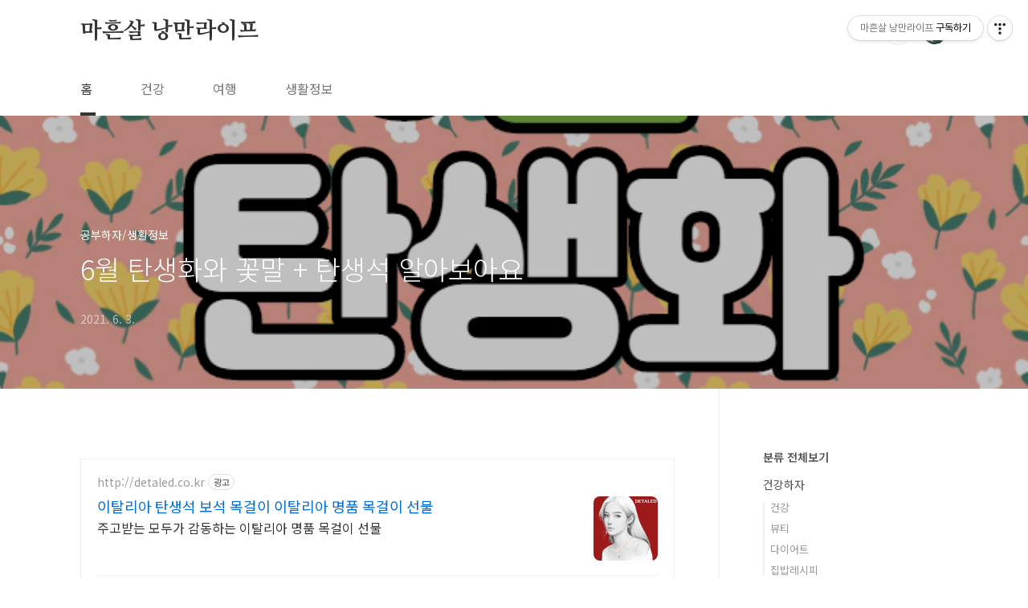

--- FILE ---
content_type: text/html;charset=UTF-8
request_url: https://funforlife.kr/entry/6%EC%9B%94-%ED%83%84%EC%83%9D%ED%99%94%EC%99%80-%EA%BD%83%EB%A7%90-%ED%83%84%EC%83%9D%EC%84%9D-%EC%95%8C%EC%95%84%EB%B3%B4%EC%95%84%EC%9A%94?category=834166
body_size: 51831
content:
<!doctype html>
<html lang="ko">
                                                                <head>
                <script type="text/javascript">if (!window.T) { window.T = {} }
window.T.config = {"TOP_SSL_URL":"https://www.tistory.com","PREVIEW":false,"ROLE":"guest","PREV_PAGE":"","NEXT_PAGE":"","BLOG":{"id":2738745,"name":"funforlife","title":"마흔살 낭만라이프","isDormancy":false,"nickName":"&spades; 잡학박사&spades;","status":"open","profileStatus":"normal"},"NEED_COMMENT_LOGIN":true,"COMMENT_LOGIN_CONFIRM_MESSAGE":"이 블로그는 로그인한 사용자에게만 댓글 작성을 허용했습니다. 지금 로그인하시겠습니까?","LOGIN_URL":"https://www.tistory.com/auth/login/?redirectUrl=https://funforlife.kr/entry/6%25EC%259B%2594-%25ED%2583%2584%25EC%2583%259D%25ED%2599%2594%25EC%2599%2580-%25EA%25BD%2583%25EB%25A7%2590-%25ED%2583%2584%25EC%2583%259D%25EC%2584%259D-%25EC%2595%258C%25EC%2595%2584%25EB%25B3%25B4%25EC%2595%2584%25EC%259A%2594","DEFAULT_URL":"https://funforlife.kr","USER":{"name":null,"homepage":null,"id":0,"profileImage":null},"SUBSCRIPTION":{"status":"none","isConnected":false,"isPending":false,"isWait":false,"isProcessing":false,"isNone":true},"IS_LOGIN":false,"HAS_BLOG":false,"IS_SUPPORT":false,"IS_SCRAPABLE":false,"TOP_URL":"http://www.tistory.com","JOIN_URL":"https://www.tistory.com/member/join","PHASE":"prod","ROLE_GROUP":"visitor"};
window.T.entryInfo = {"entryId":163,"isAuthor":false,"categoryId":834166,"categoryLabel":"공부하자/생활정보"};
window.appInfo = {"domain":"tistory.com","topUrl":"https://www.tistory.com","loginUrl":"https://www.tistory.com/auth/login","logoutUrl":"https://www.tistory.com/auth/logout"};
window.initData = {};

window.TistoryBlog = {
    basePath: "",
    url: "https://funforlife.kr",
    tistoryUrl: "https://funforlife.tistory.com",
    manageUrl: "https://funforlife.tistory.com/manage",
    token: "BU516UZI8hdXZDij3SSVhA1Qv6u+MSsCfhiuhrNQiI6gUMBcjnqD3J3s/w2a+JsR"
};
var servicePath = "";
var blogURL = "";</script>

                
                
                        <!-- BusinessLicenseInfo - START -->
        
            <link href="https://tistory1.daumcdn.net/tistory_admin/userblog/userblog-7c7a62cfef2026f12ec313f0ebcc6daafb4361d7/static/plugin/BusinessLicenseInfo/style.css" rel="stylesheet" type="text/css"/>

            <script>function switchFold(entryId) {
    var businessLayer = document.getElementById("businessInfoLayer_" + entryId);

    if (businessLayer) {
        if (businessLayer.className.indexOf("unfold_license") > 0) {
            businessLayer.className = "business_license_layer";
        } else {
            businessLayer.className = "business_license_layer unfold_license";
        }
    }
}
</script>

        
        <!-- BusinessLicenseInfo - END -->
        <!-- GoogleAnalytics - START -->
        <script src="https://www.googletagmanager.com/gtag/js?id=UA-168010287-1" async="async"></script>
<script>window.dataLayer = window.dataLayer || [];
function gtag(){dataLayer.push(arguments);}
gtag('js', new Date());
gtag('config','UA-168010287-1', {
    cookie_domain: 'funforlife.tistory.com',
    cookie_flags: 'max-age=0;domain=.tistory.com',
    cookie_expires: 7 * 24 * 60 * 60 // 7 days, in seconds
});</script>

        <!-- GoogleAnalytics - END -->

<!-- PreventCopyContents - START -->
<meta content="no" http-equiv="imagetoolbar"/>

<!-- PreventCopyContents - END -->

<!-- System - START -->
<script src="//pagead2.googlesyndication.com/pagead/js/adsbygoogle.js" async="async" data-ad-host="ca-host-pub-9691043933427338" data-ad-client="ca-pub-1848074150683475"></script>
<!-- System - END -->

        <!-- GoogleSearchConsole - START -->
        
<!-- BEGIN GOOGLE_SITE_VERIFICATION -->
<meta name="google-site-verification" content="EhZ5RVxQJ2qdi5uksdfnmJwhfohyQI2GSQiqvwe-dNg"/>
<!-- END GOOGLE_SITE_VERIFICATION -->

        <!-- GoogleSearchConsole - END -->

        <!-- TistoryProfileLayer - START -->
        <link href="https://tistory1.daumcdn.net/tistory_admin/userblog/userblog-7c7a62cfef2026f12ec313f0ebcc6daafb4361d7/static/plugin/TistoryProfileLayer/style.css" rel="stylesheet" type="text/css"/>
<script type="text/javascript" src="https://tistory1.daumcdn.net/tistory_admin/userblog/userblog-7c7a62cfef2026f12ec313f0ebcc6daafb4361d7/static/plugin/TistoryProfileLayer/script.js"></script>

        <!-- TistoryProfileLayer - END -->

                
                <meta http-equiv="X-UA-Compatible" content="IE=Edge">
<meta name="format-detection" content="telephone=no">
<script src="//t1.daumcdn.net/tistory_admin/lib/jquery/jquery-3.5.1.min.js" integrity="sha256-9/aliU8dGd2tb6OSsuzixeV4y/faTqgFtohetphbbj0=" crossorigin="anonymous"></script>
<script type="text/javascript" src="//t1.daumcdn.net/tiara/js/v1/tiara-1.2.0.min.js"></script><meta name="referrer" content="always"/>
<meta name="google-adsense-platform-account" content="ca-host-pub-9691043933427338"/>
<meta name="google-adsense-platform-domain" content="tistory.com"/>
<meta name="google-adsense-account" content="ca-pub-1848074150683475"/>
<meta name="description" content="아름다운 계절 6월입니다. 6월에 태어나신 분들을 위해 탄생일별 탄생화를 준비했습니다. 역시나 계절의 여왕답게 참 아름다운 꽃들이 많이 포함되어있네요. 각 꽃들의 꽃말까지 함께 찾아보세요. 6월 탄생화와 꽃말 6월1일 - 장미 : 나의마음은 그대만이 아네 장미꽃을 탄생화로 갖는 당신은 소극적이면서도 이상이 드높은 사람이군요. 용감한 자만이 미인을 얻는 법. 지나친 자존심은 사랑에 방해만 됩니다. 6월2일 - 빨강매발톱꽃 : 솔직 연인이 뭔가를 지적하면 좋게 생각하고 솔직하게 받아 들이는 자세가 더욱 더 필요한 당신이군요. 6월3일 - 아마 : 감사 손재주가 많군요. 플라워 디자인쪽에 인생의 승부수를 던져 보시지 않겠어요? 6월4일 - 장미 : 아름답게 빛나는 얼굴 지적인 감각이 뛰어나고 세련된 삶입니다만.."/>
<meta property="og:type" content="article"/>
<meta property="og:url" content="https://funforlife.kr/entry/6%EC%9B%94-%ED%83%84%EC%83%9D%ED%99%94%EC%99%80-%EA%BD%83%EB%A7%90-%ED%83%84%EC%83%9D%EC%84%9D-%EC%95%8C%EC%95%84%EB%B3%B4%EC%95%84%EC%9A%94"/>
<meta property="og.article.author" content="♠ 잡학박사♠"/>
<meta property="og:site_name" content="마흔살 낭만라이프"/>
<meta property="og:title" content="6월 탄생화와 꽃말 + 탄생석 알아보아요"/>
<meta name="by" content="♠ 잡학박사♠"/>
<meta property="og:description" content="아름다운 계절 6월입니다. 6월에 태어나신 분들을 위해 탄생일별 탄생화를 준비했습니다. 역시나 계절의 여왕답게 참 아름다운 꽃들이 많이 포함되어있네요. 각 꽃들의 꽃말까지 함께 찾아보세요. 6월 탄생화와 꽃말 6월1일 - 장미 : 나의마음은 그대만이 아네 장미꽃을 탄생화로 갖는 당신은 소극적이면서도 이상이 드높은 사람이군요. 용감한 자만이 미인을 얻는 법. 지나친 자존심은 사랑에 방해만 됩니다. 6월2일 - 빨강매발톱꽃 : 솔직 연인이 뭔가를 지적하면 좋게 생각하고 솔직하게 받아 들이는 자세가 더욱 더 필요한 당신이군요. 6월3일 - 아마 : 감사 손재주가 많군요. 플라워 디자인쪽에 인생의 승부수를 던져 보시지 않겠어요? 6월4일 - 장미 : 아름답게 빛나는 얼굴 지적인 감각이 뛰어나고 세련된 삶입니다만.."/>
<meta property="og:image" content="https://img1.daumcdn.net/thumb/R800x0/?scode=mtistory2&fname=https%3A%2F%2Fblog.kakaocdn.net%2Fdna%2FV3p6i%2Fbtq6udextW8%2FAAAAAAAAAAAAAAAAAAAAAJjHXndmvbiFMioVyx7R_KTiW7lJET3mAyMpUZ_C4K0C%2Fimg.jpg%3Fcredential%3DyqXZFxpELC7KVnFOS48ylbz2pIh7yKj8%26expires%3D1769871599%26allow_ip%3D%26allow_referer%3D%26signature%3D%252BixfedCel%252FAFmEFbUCjQVHor6DA%253D"/>
<meta property="article:section" content="'생활정보'"/>
<meta name="twitter:card" content="summary_large_image"/>
<meta name="twitter:site" content="@TISTORY"/>
<meta name="twitter:title" content="6월 탄생화와 꽃말 + 탄생석 알아보아요"/>
<meta name="twitter:description" content="아름다운 계절 6월입니다. 6월에 태어나신 분들을 위해 탄생일별 탄생화를 준비했습니다. 역시나 계절의 여왕답게 참 아름다운 꽃들이 많이 포함되어있네요. 각 꽃들의 꽃말까지 함께 찾아보세요. 6월 탄생화와 꽃말 6월1일 - 장미 : 나의마음은 그대만이 아네 장미꽃을 탄생화로 갖는 당신은 소극적이면서도 이상이 드높은 사람이군요. 용감한 자만이 미인을 얻는 법. 지나친 자존심은 사랑에 방해만 됩니다. 6월2일 - 빨강매발톱꽃 : 솔직 연인이 뭔가를 지적하면 좋게 생각하고 솔직하게 받아 들이는 자세가 더욱 더 필요한 당신이군요. 6월3일 - 아마 : 감사 손재주가 많군요. 플라워 디자인쪽에 인생의 승부수를 던져 보시지 않겠어요? 6월4일 - 장미 : 아름답게 빛나는 얼굴 지적인 감각이 뛰어나고 세련된 삶입니다만.."/>
<meta property="twitter:image" content="https://img1.daumcdn.net/thumb/R800x0/?scode=mtistory2&fname=https%3A%2F%2Fblog.kakaocdn.net%2Fdna%2FV3p6i%2Fbtq6udextW8%2FAAAAAAAAAAAAAAAAAAAAAJjHXndmvbiFMioVyx7R_KTiW7lJET3mAyMpUZ_C4K0C%2Fimg.jpg%3Fcredential%3DyqXZFxpELC7KVnFOS48ylbz2pIh7yKj8%26expires%3D1769871599%26allow_ip%3D%26allow_referer%3D%26signature%3D%252BixfedCel%252FAFmEFbUCjQVHor6DA%253D"/>
<meta content="https://funforlife.kr/163" property="dg:plink" content="https://funforlife.kr/163"/>
<meta name="plink"/>
<meta name="title" content="6월 탄생화와 꽃말 + 탄생석 알아보아요"/>
<meta name="article:media_name" content="마흔살 낭만라이프"/>
<meta property="article:mobile_url" content="https://funforlife.kr/m/entry/6%EC%9B%94-%ED%83%84%EC%83%9D%ED%99%94%EC%99%80-%EA%BD%83%EB%A7%90-%ED%83%84%EC%83%9D%EC%84%9D-%EC%95%8C%EC%95%84%EB%B3%B4%EC%95%84%EC%9A%94"/>
<meta property="article:pc_url" content="https://funforlife.kr/entry/6%EC%9B%94-%ED%83%84%EC%83%9D%ED%99%94%EC%99%80-%EA%BD%83%EB%A7%90-%ED%83%84%EC%83%9D%EC%84%9D-%EC%95%8C%EC%95%84%EB%B3%B4%EC%95%84%EC%9A%94"/>
<meta property="article:mobile_view_url" content="https://funforlife.tistory.com/m/entry/6%EC%9B%94-%ED%83%84%EC%83%9D%ED%99%94%EC%99%80-%EA%BD%83%EB%A7%90-%ED%83%84%EC%83%9D%EC%84%9D-%EC%95%8C%EC%95%84%EB%B3%B4%EC%95%84%EC%9A%94"/>
<meta property="article:pc_view_url" content="https://funforlife.tistory.com/entry/6%EC%9B%94-%ED%83%84%EC%83%9D%ED%99%94%EC%99%80-%EA%BD%83%EB%A7%90-%ED%83%84%EC%83%9D%EC%84%9D-%EC%95%8C%EC%95%84%EB%B3%B4%EC%95%84%EC%9A%94"/>
<meta property="article:talk_channel_view_url" content="https://funforlife.kr/m/entry/6%EC%9B%94-%ED%83%84%EC%83%9D%ED%99%94%EC%99%80-%EA%BD%83%EB%A7%90-%ED%83%84%EC%83%9D%EC%84%9D-%EC%95%8C%EC%95%84%EB%B3%B4%EC%95%84%EC%9A%94"/>
<meta property="article:pc_service_home" content="https://www.tistory.com"/>
<meta property="article:mobile_service_home" content="https://www.tistory.com/m"/>
<meta property="article:txid" content="2738745_163"/>
<meta property="article:published_time" content="2021-06-03T12:59:54+09:00"/>
<meta property="og:regDate" content="20210603125954"/>
<meta property="article:modified_time" content="2021-06-03T12:59:54+09:00"/>
<script type="module" src="https://tistory1.daumcdn.net/tistory_admin/userblog/userblog-7c7a62cfef2026f12ec313f0ebcc6daafb4361d7/static/pc/dist/index.js" defer=""></script>
<script type="text/javascript" src="https://tistory1.daumcdn.net/tistory_admin/userblog/userblog-7c7a62cfef2026f12ec313f0ebcc6daafb4361d7/static/pc/dist/index-legacy.js" defer="" nomodule="true"></script>
<script type="text/javascript" src="https://tistory1.daumcdn.net/tistory_admin/userblog/userblog-7c7a62cfef2026f12ec313f0ebcc6daafb4361d7/static/pc/dist/polyfills-legacy.js" defer="" nomodule="true"></script>
<link rel="icon" sizes="any" href="https://t1.daumcdn.net/tistory_admin/favicon/tistory_favicon_32x32.ico"/>
<link rel="icon" type="image/svg+xml" href="https://t1.daumcdn.net/tistory_admin/top_v2/bi-tistory-favicon.svg"/>
<link rel="apple-touch-icon" href="https://t1.daumcdn.net/tistory_admin/top_v2/tistory-apple-touch-favicon.png"/>
<link rel="stylesheet" type="text/css" href="https://t1.daumcdn.net/tistory_admin/www/style/font.css"/>
<link rel="stylesheet" type="text/css" href="https://tistory1.daumcdn.net/tistory_admin/userblog/userblog-7c7a62cfef2026f12ec313f0ebcc6daafb4361d7/static/style/content.css"/>
<link rel="stylesheet" type="text/css" href="https://tistory1.daumcdn.net/tistory_admin/userblog/userblog-7c7a62cfef2026f12ec313f0ebcc6daafb4361d7/static/pc/dist/index.css"/>
<script type="text/javascript">(function() {
    var tjQuery = jQuery.noConflict(true);
    window.tjQuery = tjQuery;
    window.orgjQuery = window.jQuery; window.jQuery = tjQuery;
    window.jQuery = window.orgjQuery; delete window.orgjQuery;
})()</script>
<script type="text/javascript" src="https://tistory1.daumcdn.net/tistory_admin/userblog/userblog-7c7a62cfef2026f12ec313f0ebcc6daafb4361d7/static/script/base.js"></script>
<script type="text/javascript" src="//developers.kakao.com/sdk/js/kakao.min.js"></script>

                
		<!구글에드센스>
	<script data-ad-client="ca-pub-1848074150683475" async src="https://pagead2.googlesyndication.com/pagead/js/adsbygoogle.js"></script>
	
	
	<!---구글검색등록>	
	<meta name="google-site-verification" content="hoKOIwyIZHpj177Hihrol6rx6V6YCBYoc8MBSkEUp9U" />
	
	
<!---네이버검색등록>
	<meta name="naver-site-verification" content="0fa3408a6d72386b9b5c278ba29924484d3cfc2f" />
	<meta name="naver-site-verification" content="f8f63ad49d9e52cdd0270d806ed575825a696489"/>
	
	
	<!-- Global site tag (gtag.js) - Google Analytics -->
<script async src="https://www.googletagmanager.com/gtag/js?id=UA-168010287-1"></script>
<script>
  window.dataLayer = window.dataLayer || [];
  function gtag(){dataLayer.push(arguments);}
  gtag('js', new Date());

  gtag('config', 'UA-168010287-1');
</script>
	
		<!--네이버 애널리틱스 --->
	<script type="text/javascript" src="//wcs.naver.net/wcslog.js"></script>
<script type="text/javascript">
if(!wcs_add) var wcs_add = {};
wcs_add["wa"] = "f1d07c159b966";
if(window.wcs) {
  wcs_do();
}
</script>

			<!--마이크로소프트 클라러티 --->
	<script type="text/javascript">
    (function(c,l,a,r,i,t,y){
        c[a]=c[a]||function(){(c[a].q=c[a].q||[]).push(arguments)};
        t=l.createElement(r);t.async=1;t.src="https://www.clarity.ms/tag/"+i;
        y=l.getElementsByTagName(r)[0];y.parentNode.insertBefore(t,y);
    })(window, document, "clarity", "script", "899jw91kxy");
</script>
	
	
<meta charset="UTF-8">
<meta name="viewport" content="user-scalable=no, initial-scale=1.0, maximum-scale=1.0, minimum-scale=1.0, width=device-width">
<title>6월 탄생화와 꽃말 + 탄생석 알아보아요</title>
<link rel="stylesheet" href="https://tistory1.daumcdn.net/tistory/2738745/skin/style.css?_version_=1631004383">
<script src="//t1.daumcdn.net/tistory_admin/lib/jquery/jquery-1.12.4.min.js"></script>
<style type="text/css">

.entry-content a, .post-header h1 em, .comments h2 .count {color:#04beb8}
.comment-form .submit button:hover, .comment-form .submit button:focus {background-color:#04beb8}



</style>

                
                
                <link rel="stylesheet" type="text/css" href="https://tistory1.daumcdn.net/tistory_admin/userblog/userblog-7c7a62cfef2026f12ec313f0ebcc6daafb4361d7/static/style/revenue.css"/>
<link rel="canonical" href="https://funforlife.kr/entry/6%EC%9B%94-%ED%83%84%EC%83%9D%ED%99%94%EC%99%80-%EA%BD%83%EB%A7%90-%ED%83%84%EC%83%9D%EC%84%9D-%EC%95%8C%EC%95%84%EB%B3%B4%EC%95%84%EC%9A%94"/>

<!-- BEGIN STRUCTURED_DATA -->
<script type="application/ld+json">
    {"@context":"http://schema.org","@type":"BlogPosting","mainEntityOfPage":{"@id":"https://funforlife.kr/entry/6%EC%9B%94-%ED%83%84%EC%83%9D%ED%99%94%EC%99%80-%EA%BD%83%EB%A7%90-%ED%83%84%EC%83%9D%EC%84%9D-%EC%95%8C%EC%95%84%EB%B3%B4%EC%95%84%EC%9A%94","name":null},"url":"https://funforlife.kr/entry/6%EC%9B%94-%ED%83%84%EC%83%9D%ED%99%94%EC%99%80-%EA%BD%83%EB%A7%90-%ED%83%84%EC%83%9D%EC%84%9D-%EC%95%8C%EC%95%84%EB%B3%B4%EC%95%84%EC%9A%94","headline":"6월 탄생화와 꽃말 + 탄생석 알아보아요","description":"아름다운 계절 6월입니다. 6월에 태어나신 분들을 위해 탄생일별 탄생화를 준비했습니다. 역시나 계절의 여왕답게 참 아름다운 꽃들이 많이 포함되어있네요. 각 꽃들의 꽃말까지 함께 찾아보세요. 6월 탄생화와 꽃말 6월1일 - 장미 : 나의마음은 그대만이 아네 장미꽃을 탄생화로 갖는 당신은 소극적이면서도 이상이 드높은 사람이군요. 용감한 자만이 미인을 얻는 법. 지나친 자존심은 사랑에 방해만 됩니다. 6월2일 - 빨강매발톱꽃 : 솔직 연인이 뭔가를 지적하면 좋게 생각하고 솔직하게 받아 들이는 자세가 더욱 더 필요한 당신이군요. 6월3일 - 아마 : 감사 손재주가 많군요. 플라워 디자인쪽에 인생의 승부수를 던져 보시지 않겠어요? 6월4일 - 장미 : 아름답게 빛나는 얼굴 지적인 감각이 뛰어나고 세련된 삶입니다만..","author":{"@type":"Person","name":"&spades; 잡학박사&spades;","logo":null},"image":{"@type":"ImageObject","url":"https://img1.daumcdn.net/thumb/R800x0/?scode=mtistory2&fname=https%3A%2F%2Fblog.kakaocdn.net%2Fdna%2FV3p6i%2Fbtq6udextW8%2FAAAAAAAAAAAAAAAAAAAAAJjHXndmvbiFMioVyx7R_KTiW7lJET3mAyMpUZ_C4K0C%2Fimg.jpg%3Fcredential%3DyqXZFxpELC7KVnFOS48ylbz2pIh7yKj8%26expires%3D1769871599%26allow_ip%3D%26allow_referer%3D%26signature%3D%252BixfedCel%252FAFmEFbUCjQVHor6DA%253D","width":"800px","height":"800px"},"datePublished":"2021-06-03T12:59:54+09:00","dateModified":"2021-06-03T12:59:54+09:00","publisher":{"@type":"Organization","name":"TISTORY","logo":{"@type":"ImageObject","url":"https://t1.daumcdn.net/tistory_admin/static/images/openGraph/opengraph.png","width":"800px","height":"800px"}}}
</script>
<!-- END STRUCTURED_DATA -->
<link rel="stylesheet" type="text/css" href="https://tistory1.daumcdn.net/tistory_admin/userblog/userblog-7c7a62cfef2026f12ec313f0ebcc6daafb4361d7/static/style/dialog.css"/>
<link rel="stylesheet" type="text/css" href="//t1.daumcdn.net/tistory_admin/www/style/top/font.css"/>
<link rel="stylesheet" type="text/css" href="https://tistory1.daumcdn.net/tistory_admin/userblog/userblog-7c7a62cfef2026f12ec313f0ebcc6daafb4361d7/static/style/postBtn.css"/>
<link rel="stylesheet" type="text/css" href="https://tistory1.daumcdn.net/tistory_admin/userblog/userblog-7c7a62cfef2026f12ec313f0ebcc6daafb4361d7/static/style/tistory.css"/>
<script type="text/javascript" src="https://tistory1.daumcdn.net/tistory_admin/userblog/userblog-7c7a62cfef2026f12ec313f0ebcc6daafb4361d7/static/script/common.js"></script>

                
                </head>
                                                <body id="tt-body-page" class="layout-aside-right list-type-thumbnail paging-number">
                
                
                

<div id="acc-nav">
	<a href="#content">본문 바로가기</a>
</div>
<div id="wrap">
	<header id="header">
		<div class="inner">
			<h1>
				<a href="https://funforlife.kr/">
					
					
						마흔살 낭만라이프
					
				</a>
			</h1>
			<div class="util">
				<div class="search">
					
						<input type="text" name="search" value="" placeholder="검색내용을 입력하세요." onkeypress="if (event.keyCode == 13) { try {
    window.location.href = '/search' + '/' + looseURIEncode(document.getElementsByName('search')[0].value);
    document.getElementsByName('search')[0].value = '';
    return false;
} catch (e) {} }">
						<button type="submit" onclick="try {
    window.location.href = '/search' + '/' + looseURIEncode(document.getElementsByName('search')[0].value);
    document.getElementsByName('search')[0].value = '';
    return false;
} catch (e) {}">검색</button>
					
				</div>
				<div class="profile">
					<button type="button"><img alt="블로그 이미지" src="https://tistory1.daumcdn.net/tistory/2738745/attach/48f350be03bd4772bfefc55d316a8626"/></button>
					<nav>
						<ul>
							<li><a href="https://funforlife.tistory.com/manage">관리</a></li>
							<li><a href="https://funforlife.tistory.com/manage/entry/post ">글쓰기</a></li>
							<li class="login"><a href="#">로그인</a></li>
							<li class="logout"><a href="#">로그아웃</a></li>
						</ul>
					</nav>
				</div>
				<button type="button" class="menu"><span>메뉴</span></button>
			</div>
			<nav id="gnb">
				<ul>
  <li class="t_menu_home first"><a href="/" target="">홈</a></li>
  <li class="t_menu_category"><a href="/category/%EA%B1%B4%EA%B0%95%ED%95%98%EC%9E%90/%EA%B1%B4%EA%B0%95" target="">건강</a></li>
  <li class="t_menu_category"><a href="/category/%EC%A6%90%EA%B8%B0%EC%9E%90/%EC%97%AC%ED%96%89" target="">여행</a></li>
  <li class="t_menu_category last"><a href="/category/%EA%B3%B5%EB%B6%80%ED%95%98%EC%9E%90/%EC%83%9D%ED%99%9C%EC%A0%95%EB%B3%B4" target="">생활정보</a></li>
</ul>
			</nav>
		</div>
	</header>
	
			

	
	
	<section id="container">


		
		<div class="content-wrap">
			<article id="content">


				<script async src="https://pagead2.googlesyndication.com/pagead/js/adsbygoogle.js?client=ca-pub-1848074150683475"
     crossorigin="anonymous"></script>
<!-- 상단_디스플레이 -->
<ins class="adsbygoogle"
     style="display:block"
     data-ad-client="ca-pub-1848074150683475"
     data-ad-slot="5671895169"
     data-ad-format="auto"
     data-full-width-responsive="true"></ins>
<script>
     (adsbygoogle = window.adsbygoogle || []).push({});
</script>
				
				
	<!구글상단목록광고>
	
				


				

				

				

				

				

				<div class="inner">
					                
                    
						
						
						
						
						
							<div class="post-cover" style="background-image:url(https://blog.kakaocdn.net/dna/V3p6i/btq6udextW8/AAAAAAAAAAAAAAAAAAAAAJjHXndmvbiFMioVyx7R_KTiW7lJET3mAyMpUZ_C4K0C/img.jpg?credential=yqXZFxpELC7KVnFOS48ylbz2pIh7yKj8&expires=1769871599&allow_ip=&allow_referer=&signature=%2BixfedCel%2FAFmEFbUCjQVHor6DA%3D)">
								<div class="inner">
									<span class="category">공부하자/생활정보</span>
									<h1>6월 탄생화와 꽃말 + 탄생석 알아보아요</h1>
									<span class="meta">
										<span class="date">2021. 6. 3.</span>
										
									</span>
								</div>
							</div>
				
					
							<div class="entry-content">
								<!-- inventory -->
<div data-tistory-react-app="NaverAd"></div>

            <!-- System - START -->

<!-- System - END -->

            <div class="contents_style"><p><figure class="imageblock alignCenter" data-origin-width="700" data-origin-height="700" data-filename="6월탄생화.jpg" data-ke-mobilestyle="widthOrigin"><span data-url="https://blog.kakaocdn.net/dna/V3p6i/btq6udextW8/AAAAAAAAAAAAAAAAAAAAAJjHXndmvbiFMioVyx7R_KTiW7lJET3mAyMpUZ_C4K0C/img.jpg?credential=yqXZFxpELC7KVnFOS48ylbz2pIh7yKj8&expires=1769871599&allow_ip=&allow_referer=&signature=%2BixfedCel%2FAFmEFbUCjQVHor6DA%3D" data-phocus="https://blog.kakaocdn.net/dna/V3p6i/btq6udextW8/AAAAAAAAAAAAAAAAAAAAAJjHXndmvbiFMioVyx7R_KTiW7lJET3mAyMpUZ_C4K0C/img.jpg?credential=yqXZFxpELC7KVnFOS48ylbz2pIh7yKj8&expires=1769871599&allow_ip=&allow_referer=&signature=%2BixfedCel%2FAFmEFbUCjQVHor6DA%3D"><img src="https://blog.kakaocdn.net/dna/V3p6i/btq6udextW8/AAAAAAAAAAAAAAAAAAAAAJjHXndmvbiFMioVyx7R_KTiW7lJET3mAyMpUZ_C4K0C/img.jpg?credential=yqXZFxpELC7KVnFOS48ylbz2pIh7yKj8&expires=1769871599&allow_ip=&allow_referer=&signature=%2BixfedCel%2FAFmEFbUCjQVHor6DA%3D" srcset="https://img1.daumcdn.net/thumb/R1280x0/?scode=mtistory2&fname=https%3A%2F%2Fblog.kakaocdn.net%2Fdna%2FV3p6i%2Fbtq6udextW8%2FAAAAAAAAAAAAAAAAAAAAAJjHXndmvbiFMioVyx7R_KTiW7lJET3mAyMpUZ_C4K0C%2Fimg.jpg%3Fcredential%3DyqXZFxpELC7KVnFOS48ylbz2pIh7yKj8%26expires%3D1769871599%26allow_ip%3D%26allow_referer%3D%26signature%3D%252BixfedCel%252FAFmEFbUCjQVHor6DA%253D" data-origin-width="700" data-origin-height="700" data-filename="6월탄생화.jpg" data-ke-mobilestyle="widthOrigin" onerror="this.onerror=null; this.src='//t1.daumcdn.net/tistory_admin/static/images/no-image-v1.png'; this.srcset='//t1.daumcdn.net/tistory_admin/static/images/no-image-v1.png';"/></span></figure>
</p>
<p data-ke-size="size16">아름다운 계절 6월입니다.&nbsp;</p>
<p data-ke-size="size16">6월에 태어나신 분들을 위해 탄생일별 탄생화를 준비했습니다. 역시나 계절의 여왕답게 참 아름다운 꽃들이 많이 포함되어있네요. 각 꽃들의 꽃말까지 함께 찾아보세요.</p>
<hr contenteditable="false" data-ke-type="horizontalRule" data-ke-style="style8" />
<h3 style="text-align: center;" data-ke-size="size23"><span style="color: #ee2323;"><b>6월&nbsp;탄생화와&nbsp;꽃말</b></span></h3>
<h3 style="text-align: center;" data-ke-size="size23"><b>&nbsp;</b></h3>
<p data-ke-size="size16"><u><b>6월1일 - 장미</b> : 나의마음은 그대만이 아네</u></p>
<p data-ke-size="size16">장미꽃을 탄생화로 갖는 당신은 소극적이면서도 이상이 드높은 사람이군요. 용감한 자만이 미인을 얻는&nbsp;법.&nbsp;지나친&nbsp;자존심은&nbsp;사랑에&nbsp;방해만&nbsp;됩니다. </p>
<p data-ke-size="size16"><u><b>6월2일 - 빨강매발톱꽃</b> : 솔직 </u></p>
<p data-ke-size="size16">연인이 뭔가를 지적하면 좋게 생각하고 솔직하게 받아 들이는 자세가 더욱 더 필요한 당신이군요. </p>
<p data-ke-size="size16"><u><b>6월3일 - 아마</b> : 감사 </u></p>
<p data-ke-size="size16">손재주가 많군요. 플라워 디자인쪽에 인생의 승부수를 던져 보시지 않겠어요?</p>
<p data-ke-size="size16"><u><b>6월4일 - 장미</b> : 아름답게 빛나는 얼굴 </u></p>
<p data-ke-size="size16">지적인 감각이 뛰어나고 세련된 삶입니다만 사랑에는 외모만을 찾는 타입이고 상대에게 주문도 많은 사람입니다.</p>
<p data-ke-size="size16"><u><b>6월5일 - 메리골드</b> : 가엾은 애정 </u></p>
<p data-ke-size="size16">누군가를 좋아하면 일편단심입니다. 일편단심도 좋지만 지나치게 집착하면 새로운 연인과의 만남도 늦어지고&nbsp;맙니다.</p>
<p data-ke-size="size16"><u><b>6월6일 - 노랑붓꽃</b> : 가엾은 애정 </u></p>
<p data-ke-size="size16">화염처럼 정열을 불태우기를 마다하지 않는 사람이군요.</p>
<p data-ke-size="size16"><u><b>6월7일 - 슈미트티아나</b> : 사모하는 마음 </u></p>
<p data-ke-size="size16">의사표현이 서툴군요. 생각만 하는 것은 시간낭비입니다. 사모하는 마음은 상대에게 강하게 전달되어 야 행복이 찾아드는 것입니다.</p>
<p data-ke-size="size16"><u><b>6월8일 - 쟈스민</b> : 사랑스러움 </u></p>
<p data-ke-size="size16">순수하고 청순하고 관능적인 당신. 감수성이 강한 당신입니다.</p>
<p data-ke-size="size16"><u><b>6월9일 - 스위트피</b> : 우아한 추억 </u></p>
<p data-ke-size="size16">정이 많고 헌신적인 사람이지만 상대를 잘 파악하고 자신을 지키는 것도 필요합니다.</p>
<p data-ke-size="size16"><u><b>6월10일 - 수염패랭이꽃</b> : 의협심 </u></p>
<p data-ke-size="size16">투쟁심, 정의감, 미적 센스가 풍부한 사람이지만 의사표현이 풍부한 사람입니다. 그 때문에 까다로운 사람으로 비쳐서 사랑의 기회를 놓치고 마는 수도 있습니다.</p>
<p data-ke-size="size16"><u><b>6월11일 - 패모</b> : 위엄 </u></p>
<p data-ke-size="size16">예의 바르고 성실하고 희생적이지만 정작 자기일은 어떻게 해야 좋을지 모르겠군요. 자신의 일도 좀 더 소중히 하는게 필요합니다.</p>
<p data-ke-size="size16"><u><b>6월12일 - 레제다오도라</b> : 매력 </u></p>
<p data-ke-size="size16">많은 이성이 당신을 생각하고 있지만 당신은 그것도 모르고 있군요. 자 누군가를 유혹해 봅시다.</p>
<p data-ke-size="size16"><u><b>6월13일 - 디기탈리스</b> : 가슴속의 생각 </u></p>
<p data-ke-size="size16">거짓 사랑으로 곤혹스러워 하고 있지는 않나요? 정말로 사랑하고 있는 사람은 다른 사람일 것입니다.</p>
<p data-ke-size="size16"><u><b>6월14일 - 별꽃</b> : 추억 </u></p>
<p data-ke-size="size16">고독을 사랑하고 성실한 당신이지만 사랑에는 너무 조심스럽군요.</p>
<p data-ke-size="size16"><u><b>6월15일 - 카네이션</b> : 정열 </u></p>
<p data-ke-size="size16">사교가이며 재능이 풍부하지만 사랑에는 거절당하기 쉽군요. 서투른 표현이라도 좋습니다. 진심을 전 하는게 중요합니다.</p>
<p data-ke-size="size16"><u><b>6월16일 - 투베로즈</b> : 위험한 쾌락 </u></p>
<p data-ke-size="size16">위험을 좋아합니다. 자극을 추구하고 즐거운 일에 탐닉하는 타입입니다.</p>
<p data-ke-size="size16"><u><b>6월17일 - 토끼풀</b> : 감화 </u></p>
<p data-ke-size="size16">사랑에 아픈 추억을 갖고 있군요. 아픈 추억이 있더라도 굳건히 전진할 때보다 성장할 것입니다.</p>
<p data-ke-size="size16"><u><b>6월18일 - 백리향</b> : 용기 </u></p>
<p data-ke-size="size16">이지적이고 자존심이 강한 당신. 억지로 웃어 주어야만 하는 상대는 그만두고 자연스레 웃을 수 있는 연인을 찾아 봅시다.</p>
<p data-ke-size="size16"><u><b>6월19일 - 장미</b> : 사랑 </u></p>
<p data-ke-size="size16">자기 중심적인 취향으로 애정도 쉽게 식어버리는 타입이군요. 사랑은 참고 기다리는 것입니다.&nbsp;</p>
<p data-ke-size="size16"><u><b>6월20일 - 꼬리풀</b> : 달성 </u></p>
<p data-ke-size="size16">순결한 연애관의 소유자이군요. 좋지않은 유혹에 걸려들면 시간이 좀 걸리지만 정신을 똑바로 차리면 문제가 없습니다.</p>
<p data-ke-size="size16"><u><b>6월21일 - 달맞이꽃</b> : 자유스러운 마음</u></p>
<p data-ke-size="size16">마음이 고운 당신은 자유스러운 마음으로 많은 사람들과 교제하려 하는군요. 하지만 상대방은 당신을 쉽게 변하는 사람으로 볼 수도 있으므로 주의가 필요하군요.</p>
<p data-ke-size="size16"><u><b>6월22일 - 기막살이나무</b> : 사랑은 죽음 </u></p>
<p data-ke-size="size16">사랑은 투쟁이라고 생각하기 쉬운 당신이군요. 사랑은 오로지 계속 주는 것입니다.</p>
<p data-ke-size="size16"><u><b>6월23일 - 접시꽃</b> : 열렬한 연애 </u></p>
<p data-ke-size="size16">너무나도 진지하고 순진해 실패하리라고 지례짐작하고 약해지기 쉬운 당신이군요.</p>
<p data-ke-size="size16"><u><b>6월24일 - 버네나</b> : 가족의 화합 </u></p>
<p data-ke-size="size16">감미로운 유혹에 약한 당신. "좋아하니까" 하며 쉽게 자신을 합리화하고 마는군요. 그러나 거기에 져 서는 안됩니다.</p>
<p data-ke-size="size16"><u><b>6월25일 - 나팔꽃</b> : 덧없는 사랑 </u></p>
<p data-ke-size="size16">자부심과 자신감이 넘치는 당신이지만 무의식 중에 잘 어울리는 연인을 찾고 있군요.</p>
<p data-ke-size="size16"><u><b>6월26일 - 라일락</b> : 아름다운 맹세 </u></p>
<p data-ke-size="size16">언제까지나 갓난아이처럼 사랑에도 순진한 마음을 갖고 있군요. 상처받지 않기 위해서라도 참된 사랑 을&nbsp;빨리&nbsp;키우도록&nbsp;하십시오. </p>
<p data-ke-size="size16"><u><b>6월27일 - 시계꽃</b> : 성스러운 사랑 </u></p>
<p data-ke-size="size16">성스러운 사랑에 사로잡히기 쉽군요. 그래서는 통속적인 사랑을 받아들일 수가 없으므로 주의해야 겠군요.</p>
<p data-ke-size="size16"><u><b>6월28일 - 제라늄</b> : 그대가 있기에 행복이 있다. </u></p>
<p data-ke-size="size16">지금 그대로의 당신 모습으로도 자신과 꼭 어울릴 만한 사람을 찾을 수 있겠군요. 용기를 찾으세요.</p>
<p data-ke-size="size16"><u><b>6월29일 - 빨강제라늄</b> : 그대가 있기에 사랑이 있네</u></p>
<p data-ke-size="size16">재능이 많고 사교성이 있으므로 도를 넘지 않도록 감정조절만 잘 한다면 무슨일에서든 성공할 것입니다.</p>
<p data-ke-size="size16"><u><b>6월30일 - 인동</b> : 사랑의 인연 </u></p>
<p data-ke-size="size16">관대한 마음씨와 헌신적인 애정을 갖고 있는 당신. 사람들에게 경애 받고 있습니다.</p>
<hr contenteditable="false" data-ke-type="horizontalRule" data-ke-style="style8" />
<h3 style="text-align: center;" data-ke-size="size23"><span style="color: #ee2323;"><b>6월&nbsp;탄생석</b></span></h3>
<h3 data-ke-size="size23">6월탄생석 : 진주&nbsp;</h3>
<p data-ke-size="size16">진주는 건강과 장수, 부를 상징하는 보석입니다. 다른 보석들과는 달리 진주는 광물이 아니라 생물체안에서 채취하는 보석인데요.&nbsp;</p>
<p data-ke-size="size16">진주는 굴이나 섭조개 같은 조개류안에 모래알과 같은 이물질이 침투하면 그 이물질을 둘러싸기 위해 체액을 분비하여 굳혀져 만들어냅니다. 그래서 진주는 고통의 결과물이라고 할 수 있습니다.&nbsp;</p>
<p data-ke-size="size16">진주의 탄생과정과 진주의 은은하고 신비로운 빛을 많은 사람들이 사랑하고 있습니다. 진주는 크기가 작고 모양이 일정하지않은 것보다 크기가 크고 둥근것이 더욱 가치가 있는 것으로 평가됩니다.&nbsp;&nbsp;</p></div>
                    <!-- System - START -->
        <div class="revenue_unit_wrap">
  <div class="revenue_unit_item adsense responsive">
    <div class="revenue_unit_info">반응형</div>
    <script src="//pagead2.googlesyndication.com/pagead/js/adsbygoogle.js" async="async"></script>
    <ins class="adsbygoogle" style="display: block;" data-ad-host="ca-host-pub-9691043933427338" data-ad-client="ca-pub-1848074150683475" data-ad-format="auto"></ins>
    <script>(adsbygoogle = window.adsbygoogle || []).push({});</script>
  </div>
</div>
        <!-- System - END -->


<div class="container_postbtn #post_button_group">
  <div class="postbtn_like"><script>window.ReactionButtonType = 'reaction';
window.ReactionApiUrl = '//funforlife.kr/reaction';
window.ReactionReqBody = {
    entryId: 163
}</script>
<div class="wrap_btn" id="reaction-163" data-tistory-react-app="Reaction"></div><div class="wrap_btn wrap_btn_share"><button type="button" class="btn_post sns_btn btn_share" aria-expanded="false" data-thumbnail-url="https://img1.daumcdn.net/thumb/R800x0/?scode=mtistory2&amp;fname=https%3A%2F%2Fblog.kakaocdn.net%2Fdna%2FV3p6i%2Fbtq6udextW8%2FAAAAAAAAAAAAAAAAAAAAAJjHXndmvbiFMioVyx7R_KTiW7lJET3mAyMpUZ_C4K0C%2Fimg.jpg%3Fcredential%3DyqXZFxpELC7KVnFOS48ylbz2pIh7yKj8%26expires%3D1769871599%26allow_ip%3D%26allow_referer%3D%26signature%3D%252BixfedCel%252FAFmEFbUCjQVHor6DA%253D" data-title="6월 탄생화와 꽃말 + 탄생석 알아보아요" data-description="아름다운 계절 6월입니다. 6월에 태어나신 분들을 위해 탄생일별 탄생화를 준비했습니다. 역시나 계절의 여왕답게 참 아름다운 꽃들이 많이 포함되어있네요. 각 꽃들의 꽃말까지 함께 찾아보세요. 6월 탄생화와 꽃말 6월1일 - 장미 : 나의마음은 그대만이 아네 장미꽃을 탄생화로 갖는 당신은 소극적이면서도 이상이 드높은 사람이군요. 용감한 자만이 미인을 얻는 법. 지나친 자존심은 사랑에 방해만 됩니다. 6월2일 - 빨강매발톱꽃 : 솔직 연인이 뭔가를 지적하면 좋게 생각하고 솔직하게 받아 들이는 자세가 더욱 더 필요한 당신이군요. 6월3일 - 아마 : 감사 손재주가 많군요. 플라워 디자인쪽에 인생의 승부수를 던져 보시지 않겠어요? 6월4일 - 장미 : 아름답게 빛나는 얼굴 지적인 감각이 뛰어나고 세련된 삶입니다만.." data-profile-image="https://tistory1.daumcdn.net/tistory/2738745/attach/48f350be03bd4772bfefc55d316a8626" data-profile-name="♠ 잡학박사♠" data-pc-url="https://funforlife.kr/entry/6%EC%9B%94-%ED%83%84%EC%83%9D%ED%99%94%EC%99%80-%EA%BD%83%EB%A7%90-%ED%83%84%EC%83%9D%EC%84%9D-%EC%95%8C%EC%95%84%EB%B3%B4%EC%95%84%EC%9A%94" data-relative-pc-url="/entry/6%EC%9B%94-%ED%83%84%EC%83%9D%ED%99%94%EC%99%80-%EA%BD%83%EB%A7%90-%ED%83%84%EC%83%9D%EC%84%9D-%EC%95%8C%EC%95%84%EB%B3%B4%EC%95%84%EC%9A%94" data-blog-title="마흔살 낭만라이프"><span class="ico_postbtn ico_share">공유하기</span></button>
  <div class="layer_post" id="tistorySnsLayer"></div>
</div><div class="wrap_btn wrap_btn_etc" data-entry-id="163" data-entry-visibility="public" data-category-visibility="public"><button type="button" class="btn_post btn_etc2" aria-expanded="false"><span class="ico_postbtn ico_etc">게시글 관리</span></button>
  <div class="layer_post" id="tistoryEtcLayer"></div>
</div></div>
<button type="button" class="btn_menu_toolbar btn_subscription #subscribe" data-blog-id="2738745" data-url="https://funforlife.kr/entry/6%EC%9B%94-%ED%83%84%EC%83%9D%ED%99%94%EC%99%80-%EA%BD%83%EB%A7%90-%ED%83%84%EC%83%9D%EC%84%9D-%EC%95%8C%EC%95%84%EB%B3%B4%EC%95%84%EC%9A%94" data-device="web_pc" data-tiara-action-name="구독 버튼_클릭"><em class="txt_state"></em><strong class="txt_tool_id">마흔살 낭만라이프</strong><span class="img_common_tistory ico_check_type1"></span></button><div class="postbtn_ccl" data-ccl-type="1" data-ccl-derive="2">
    <a href="https://creativecommons.org/licenses/by-nc-nd/4.0/deed.ko" target="_blank" class="link_ccl" rel="license">
        <span class="bundle_ccl">
            <span class="ico_postbtn ico_ccl1">저작자표시</span> <span class="ico_postbtn ico_ccl2">비영리</span> <span class="ico_postbtn ico_ccl3">변경금지</span> 
        </span>
        <span class="screen_out">(새창열림)</span>
    </a>
</div>
<!--
<rdf:RDF xmlns="https://web.resource.org/cc/" xmlns:dc="https://purl.org/dc/elements/1.1/" xmlns:rdf="https://www.w3.org/1999/02/22-rdf-syntax-ns#">
    <Work rdf:about="">
        <license rdf:resource="https://creativecommons.org/licenses/by-nc-nd/4.0/deed.ko" />
    </Work>
    <License rdf:about="https://creativecommons.org/licenses/by-nc-nd/4.0/deed.ko">
        <permits rdf:resource="https://web.resource.org/cc/Reproduction"/>
        <permits rdf:resource="https://web.resource.org/cc/Distribution"/>
        <requires rdf:resource="https://web.resource.org/cc/Notice"/>
        <requires rdf:resource="https://web.resource.org/cc/Attribution"/>
        <prohibits rdf:resource="https://web.resource.org/cc/CommercialUse"/>

    </License>
</rdf:RDF>
-->  <div data-tistory-react-app="SupportButton"></div>
</div>

							</div>
					
					
<script async src="https://pagead2.googlesyndication.com/pagead/js/adsbygoogle.js?client=ca-pub-1848074150683475"
     crossorigin="anonymous"></script>
<ins class="adsbygoogle"
     style="display:block"
     data-ad-format="autorelaxed"
     data-ad-client="ca-pub-1848074150683475"
     data-ad-slot="2159422926"
     data-matched-content-rows-num="3"
     data-matched-content-columns-num="3"
     data-matched-content-ui-type="image_stacked"
     data-ad-format="autorelaxed">
</ins>
<script>
     (adsbygoogle = window.adsbygoogle || []).push({});
</script>
					
					
					
							

							
								<div class="related-articles">
									<h2>관련글</h2>
									<ul>
										
											<li>
												<a href="/entry/2022%EB%85%84-%EC%B5%9C%EC%A0%80%EC%9E%84%EA%B8%88-%EC%8B%9C%EA%B8%89-%EC%9B%94%EA%B8%89%EC%9C%BC%EB%A1%9C-%EA%B3%84%EC%82%B0%ED%95%98%EB%A9%B4-%EC%97%B0%EB%B4%89%EC%9C%BC%EB%A1%9C-%EC%96%BC%EB%A7%88?category=834166">
													<figure>
														
															<img src="//i1.daumcdn.net/thumb/C176x120/?fname=https%3A%2F%2Fblog.kakaocdn.net%2Fdna%2FFs1WN%2Fbtq9xLtme2J%2FAAAAAAAAAAAAAAAAAAAAAL-ubYVaYr-BWtXGEAHCMaAxiqmL4RxG_tEzEljt1xcN%2Fimg.jpg%3Fcredential%3DyqXZFxpELC7KVnFOS48ylbz2pIh7yKj8%26expires%3D1769871599%26allow_ip%3D%26allow_referer%3D%26signature%3DNyUyh%252BWDMw717DieukmCFhnLCYc%253D" alt="">
														
													</figure>
													<span class="title">2022년 최저임금 시급 월급으로 계산하면 연봉으로 얼마?</span>
												</a>
											</li>
										
											<li>
												<a href="/entry/MZ%EC%84%B8%EB%8C%80-%EB%9C%BB%EA%B3%BC-%ED%8A%B9%EC%A7%95-%EC%A0%95%EB%A6%AC-%EB%B0%80%EB%A0%88%EB%8B%88%EC%96%BC-z%EC%84%B8%EB%8C%80%EB%8A%94-%EB%88%84%EA%B5%AC?category=834166">
													<figure>
														
															<img src="//i1.daumcdn.net/thumb/C176x120/?fname=https%3A%2F%2Fblog.kakaocdn.net%2Fdna%2FUNE7c%2Fbtq7WvTmSmy%2FAAAAAAAAAAAAAAAAAAAAAKhB5t_mCre3E0GARpfLv3oO9y3bgquYEjksqABZ-DUm%2Fimg.jpg%3Fcredential%3DyqXZFxpELC7KVnFOS48ylbz2pIh7yKj8%26expires%3D1769871599%26allow_ip%3D%26allow_referer%3D%26signature%3DqpOEmVmZ66TAdHhL76Gr3R8oq08%253D" alt="">
														
													</figure>
													<span class="title">MZ세대 뜻과 특징 정리! 밀레니얼 z세대는 누구?</span>
												</a>
											</li>
										
											<li>
												<a href="/entry/5%EC%9B%94-%ED%83%84%EC%83%9D%ED%99%94-%EA%BD%83%EB%A7%90-%ED%83%84%EC%83%9D%EC%84%9D%EA%B9%8C%EC%A7%80-%EC%95%8C%EC%95%84%EB%B3%B4%EC%95%84%EC%9A%94?category=834166">
													<figure>
														
															<img src="//i1.daumcdn.net/thumb/C176x120/?fname=https%3A%2F%2Fblog.kakaocdn.net%2Fdna%2FcP1irb%2Fbtq32yFXnyE%2FAAAAAAAAAAAAAAAAAAAAAGI3oIxdfB80EKt_noQnqjsxT20H_MnPclt_VD2JFCA2%2Fimg.jpg%3Fcredential%3DyqXZFxpELC7KVnFOS48ylbz2pIh7yKj8%26expires%3D1769871599%26allow_ip%3D%26allow_referer%3D%26signature%3DfsGMEY425worF97r5Lm5S3N9FOw%253D" alt="">
														
													</figure>
													<span class="title">5월 탄생화 꽃말, 탄생석까지 알아보아요</span>
												</a>
											</li>
										
											<li>
												<a href="/entry/2021%EB%85%84-%EA%B7%BC%EB%A1%9C%EC%9E%A5%EB%A0%A4%EA%B8%88-%EC%9E%90%EA%B2%A9%EC%9A%94%EA%B1%B4%EA%B3%BC-%EC%8B%A0%EC%B2%AD%EB%B0%A9%EB%B2%95-%EC%A0%95%EB%A6%AC?category=834166">
													<figure>
														
															<img src="//i1.daumcdn.net/thumb/C176x120/?fname=https%3A%2F%2Fblog.kakaocdn.net%2Fdna%2FQAOUU%2Fbtq354Fdxdq%2FAAAAAAAAAAAAAAAAAAAAAF4QBfXhqCJGGjV0XUkaof86ZopPRez6KZZKtVTpK_SO%2Fimg.jpg%3Fcredential%3DyqXZFxpELC7KVnFOS48ylbz2pIh7yKj8%26expires%3D1769871599%26allow_ip%3D%26allow_referer%3D%26signature%3DhslQoRhusa6c2vWkmBN7SHmkS5s%253D" alt="">
														
													</figure>
													<span class="title">2021년 근로장려금 자격요건과 신청방법 정리!</span>
												</a>
											</li>
										
									</ul>
								</div>
							
							

							<div class="comments">
									<h2>댓글<span class="count"></span></h2>
									<div data-tistory-react-app="Namecard"></div>
							</div>
						
					
					
                    
                

				</div>

				

				

	<!구글하단목록광고>
	


				
			</article>

			<aside id="aside" class="sidebar">
					<div class="sidebar-1">
						<div class="module module_plugin">        <!-- SB_Banner - START -->
        <script async src="https://pagead2.googlesyndication.com/pagead/js/adsbygoogle.js?client=ca-pub-1848074150683475"
     crossorigin="anonymous"></script>
<!-- 중간_디스플레이 -->
<ins class="adsbygoogle"
     style="display:block"
     data-ad-client="ca-pub-1848074150683475"
     data-ad-slot="6410040967"
     data-ad-format="auto"
     data-full-width-responsive="true"></ins>
<script>
     (adsbygoogle = window.adsbygoogle || []).push({});
</script>
        <!-- SB_Banner - END -->
</div>
<div class="module module_plugin">        <!-- SB_Banner - START -->
        <script async src="https://pagead2.googlesyndication.com/pagead/js/adsbygoogle.js?client=ca-pub-1848074150683475"
     crossorigin="anonymous"></script>
<ins class="adsbygoogle"
     style="display:block"
     data-ad-format="autorelaxed"
     data-ad-client="ca-pub-1848074150683475"
     data-ad-slot="2159422926"></ins>
<script>
     (adsbygoogle = window.adsbygoogle || []).push({});
</script>
        <!-- SB_Banner - END -->
</div>

								<!-- 카테고리 -->
								<nav class="category">
									<ul class="tt_category"><li class=""><a href="/category" class="link_tit"> 분류 전체보기 </a>
  <ul class="category_list"><li class=""><a href="/category/%EA%B1%B4%EA%B0%95%ED%95%98%EC%9E%90" class="link_item"> 건강하자 </a>
  <ul class="sub_category_list"><li class=""><a href="/category/%EA%B1%B4%EA%B0%95%ED%95%98%EC%9E%90/%EA%B1%B4%EA%B0%95" class="link_sub_item"> 건강 </a></li>
<li class=""><a href="/category/%EA%B1%B4%EA%B0%95%ED%95%98%EC%9E%90/%EB%B7%B0%ED%8B%B0" class="link_sub_item"> 뷰티 </a></li>
<li class=""><a href="/category/%EA%B1%B4%EA%B0%95%ED%95%98%EC%9E%90/%EB%8B%A4%EC%9D%B4%EC%96%B4%ED%8A%B8" class="link_sub_item"> 다이어트 </a></li>
<li class=""><a href="/category/%EA%B1%B4%EA%B0%95%ED%95%98%EC%9E%90/%EC%A7%91%EB%B0%A5%EB%A0%88%EC%8B%9C%ED%94%BC" class="link_sub_item"> 집밥레시피 </a></li>
</ul>
</li>
<li class=""><a href="/category/%EC%A6%90%EA%B8%B0%EC%9E%90" class="link_item"> 즐기자 </a>
  <ul class="sub_category_list"><li class=""><a href="/category/%EC%A6%90%EA%B8%B0%EC%9E%90/%EC%97%AC%ED%96%89" class="link_sub_item"> 여행 </a></li>
<li class=""><a href="/category/%EC%A6%90%EA%B8%B0%EC%9E%90/%EC%98%81%ED%99%94%EB%93%9C%EB%9D%BC%EB%A7%88" class="link_sub_item"> 영화드라마 </a></li>
</ul>
</li>
<li class=""><a href="/category/%EA%B3%B5%EB%B6%80%ED%95%98%EC%9E%90" class="link_item"> 공부하자 </a>
  <ul class="sub_category_list"><li class=""><a href="/category/%EA%B3%B5%EB%B6%80%ED%95%98%EC%9E%90/%EC%83%9D%ED%99%9C%EC%A0%95%EB%B3%B4" class="link_sub_item"> 생활정보 </a></li>
<li class=""><a href="/category/%EA%B3%B5%EB%B6%80%ED%95%98%EC%9E%90/%EB%8F%88%EA%B3%B5%EB%B6%80" class="link_sub_item"> 돈공부 </a></li>
<li class=""><a href="/category/%EA%B3%B5%EB%B6%80%ED%95%98%EC%9E%90/%EB%8F%85%EC%84%9C" class="link_sub_item"> 독서 </a></li>
</ul>
</li>
</ul>
</li>
</ul>

								</nav>
							
					</div>
					<div class="sidebar-2">
						<div class="module module_plugin">        <!-- SB_Banner - START -->
        <script async src="https://pagead2.googlesyndication.com/pagead/js/adsbygoogle.js?client=ca-pub-1848074150683475"
     crossorigin="anonymous"></script>
<!-- 중간_디스플레이 -->
<ins class="adsbygoogle"
     style="display:block"
     data-ad-client="ca-pub-1848074150683475"
     data-ad-slot="6410040967"
     data-ad-format="auto"
     data-full-width-responsive="true"></ins>
<script>
     (adsbygoogle = window.adsbygoogle || []).push({});
</script>
        <!-- SB_Banner - END -->
</div>

						<div class="module module_plugin">        <!-- SB_Banner - START -->
        <script async src="https://pagead2.googlesyndication.com/pagead/js/adsbygoogle.js?client=ca-pub-1848074150683475"
     crossorigin="anonymous"></script>
<ins class="adsbygoogle"
     style="display:block; text-align:center;"
     data-ad-layout="in-article"
     data-ad-format="fluid"
     data-ad-client="ca-pub-1848074150683475"
     data-ad-slot="3018886753"></ins>
<script>
     (adsbygoogle = window.adsbygoogle || []).push({});
</script>
        <!-- SB_Banner - END -->
</div>

					</div>
				</aside>
		</div>
	</section>
	<hr>
	<footer id="footer">
		<div class="inner">
			<div class="order-menu">
				
				
				
				
			</div>
			<a href="#" class="page-top">TOP</a>
			<p class="meta">마흔살 낭만라이프</p>
			<p class="copyright">since 2019</p>
		</div>
	</footer>
</div>

<script src="https://tistory1.daumcdn.net/tistory/2738745/skin/images/script.js?_version_=1631004383"></script>

<div class="#menubar menu_toolbar ">
  <h2 class="screen_out">티스토리툴바</h2>
<div class="btn_tool btn_tool_type1" id="menubar_wrapper" data-tistory-react-app="Menubar"></div><div class="btn_tool"><button class="btn_menu_toolbar btn_subscription  #subscribe" data-blog-id="2738745" data-url="https://funforlife.tistory.com" data-device="web_pc"><strong class="txt_tool_id">마흔살 낭만라이프</strong><em class="txt_state">구독하기</em><span class="img_common_tistory ico_check_type1"></span></button></div></div>
<div class="layer_tooltip">
  <div class="inner_layer_tooltip">
    <p class="desc_g"></p>
  </div>
</div>
<div id="editEntry" style="position:absolute;width:1px;height:1px;left:-100px;top:-100px"></div>


                        <!-- NaverAnalytics - START -->
        <script type="text/javascript" src="//wcs.naver.net/wcslog.js"></script>
<script type="text/javascript">if(!wcs_add) var wcs_add = {};
   wcs_add["wa"] = encodeURI("cde33cbb853860");
   wcs_do();</script>

        <!-- NaverAnalytics - END -->

        <!-- PreventCopyContents - START -->
        <script type="text/javascript">document.oncontextmenu = new Function ('return false');
document.ondragstart = new Function ('return false');
document.onselectstart = new Function ('return false');
document.body.style.MozUserSelect = 'none';</script>
<script type="text/javascript" src="https://tistory1.daumcdn.net/tistory_admin/userblog/userblog-7c7a62cfef2026f12ec313f0ebcc6daafb4361d7/static/plugin/PreventCopyContents/script.js"></script>

        <!-- PreventCopyContents - END -->

                
                <div style="margin:0; padding:0; border:none; background:none; float:none; clear:none; z-index:0"></div>
<script type="text/javascript" src="https://tistory1.daumcdn.net/tistory_admin/userblog/userblog-7c7a62cfef2026f12ec313f0ebcc6daafb4361d7/static/script/common.js"></script>
<script type="text/javascript">window.roosevelt_params_queue = window.roosevelt_params_queue || [{channel_id: 'dk', channel_label: '{tistory}'}]</script>
<script type="text/javascript" src="//t1.daumcdn.net/midas/rt/dk_bt/roosevelt_dk_bt.js" async="async"></script>

                
                <script>window.tiara = {"svcDomain":"user.tistory.com","section":"글뷰","trackPage":"글뷰_보기","page":"글뷰","key":"2738745-163","customProps":{"userId":"0","blogId":"2738745","entryId":"163","role":"guest","trackPage":"글뷰_보기","filterTarget":false},"entry":{"entryId":"163","entryTitle":"6월 탄생화와 꽃말 + 탄생석 알아보아요","entryType":"POST","categoryName":"공부하자/생활정보","categoryId":"834166","serviceCategoryName":"생활정보","serviceCategoryId":105,"author":"3677602","authorNickname":"&spades; 잡학박사&spades;","blogNmae":"마흔살 낭만라이프","image":"kage@V3p6i/btq6udextW8/xSFI3KLt1On1zLM1m2Gx40","plink":"/entry/6%EC%9B%94-%ED%83%84%EC%83%9D%ED%99%94%EC%99%80-%EA%BD%83%EB%A7%90-%ED%83%84%EC%83%9D%EC%84%9D-%EC%95%8C%EC%95%84%EB%B3%B4%EC%95%84%EC%9A%94","tags":["6월탄생석","6월탄생화","6월탄생화꽃말","꽃말","탄생화"]},"kakaoAppKey":"3e6ddd834b023f24221217e370daed18","appUserId":"null","thirdProvideAgree":null}</script>
<script type="module" src="https://t1.daumcdn.net/tistory_admin/frontend/tiara/v1.0.6/index.js"></script>
<script src="https://t1.daumcdn.net/tistory_admin/frontend/tiara/v1.0.6/polyfills-legacy.js" nomodule="true" defer="true"></script>
<script src="https://t1.daumcdn.net/tistory_admin/frontend/tiara/v1.0.6/index-legacy.js" nomodule="true" defer="true"></script>

                </body>
</html>

--- FILE ---
content_type: text/html; charset=utf-8
request_url: https://www.google.com/recaptcha/api2/aframe
body_size: 267
content:
<!DOCTYPE HTML><html><head><meta http-equiv="content-type" content="text/html; charset=UTF-8"></head><body><script nonce="P2RyRBx5sOCUPrncG2-gsw">/** Anti-fraud and anti-abuse applications only. See google.com/recaptcha */ try{var clients={'sodar':'https://pagead2.googlesyndication.com/pagead/sodar?'};window.addEventListener("message",function(a){try{if(a.source===window.parent){var b=JSON.parse(a.data);var c=clients[b['id']];if(c){var d=document.createElement('img');d.src=c+b['params']+'&rc='+(localStorage.getItem("rc::a")?sessionStorage.getItem("rc::b"):"");window.document.body.appendChild(d);sessionStorage.setItem("rc::e",parseInt(sessionStorage.getItem("rc::e")||0)+1);localStorage.setItem("rc::h",'1769102912974');}}}catch(b){}});window.parent.postMessage("_grecaptcha_ready", "*");}catch(b){}</script></body></html>